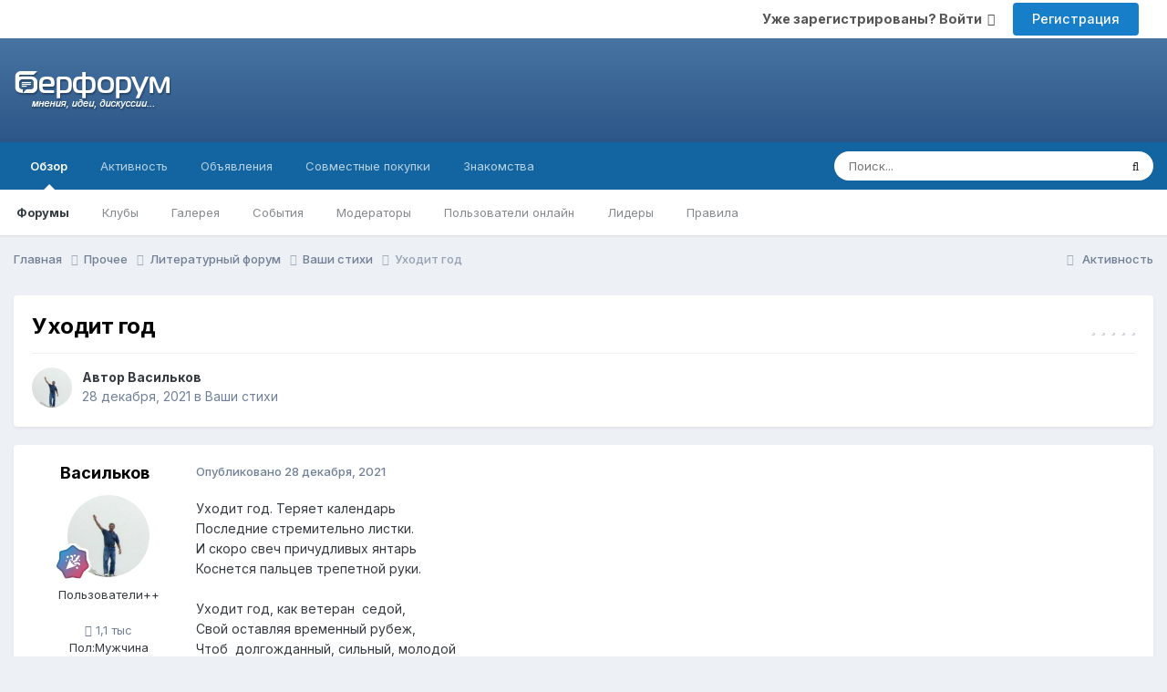

--- FILE ---
content_type: text/html;charset=UTF-8
request_url: https://berforum.ru/topic/250948-uhodit-god/
body_size: 12687
content:
<!DOCTYPE html>
<html lang="ru-RU" dir="ltr">
	<head>
		<title>Уходит год - Ваши стихи - БерФорум</title>
		
			<!-- Global site tag (gtag.js) - Google Analytics -->
<script async src="https://www.googletagmanager.com/gtag/js?id=UA-894031-1"></script>
<script>
  window.dataLayer = window.dataLayer || [];
  function gtag(){dataLayer.push(arguments);}
  gtag('js', new Date());

  gtag('config', 'UA-894031-1');
</script>
		
		<!--[if lt IE 9]>
			
		    <script src="//berforum.ru/applications/core/interface/html5shiv/html5shiv.js"></script>
		<![endif]-->
		

	<meta name="viewport" content="width=device-width, initial-scale=1">


	
	


	<meta name="twitter:card" content="summary" />




	
		
			
				<meta property="og:title" content="Уходит год">
			
		
	

	
		
			
				<meta property="og:type" content="website">
			
		
	

	
		
			
				<meta property="og:url" content="https://berforum.ru/topic/250948-uhodit-god/">
			
		
	

	
		
			
				<meta name="description" content="Уходит год. Теряет календарь Последние стремительно листки. И скоро свеч причудливых янтарь Коснется пальцев трепетной руки. Уходит год, как ветеран седой, Свой оставляя временный рубеж, Чтоб долгожданный, сильный, молодой Нам дал стремлений новых и надежд. Уходит год. Он сложен был, непрост – Ег...">
			
		
	

	
		
			
				<meta property="og:description" content="Уходит год. Теряет календарь Последние стремительно листки. И скоро свеч причудливых янтарь Коснется пальцев трепетной руки. Уходит год, как ветеран седой, Свой оставляя временный рубеж, Чтоб долгожданный, сильный, молодой Нам дал стремлений новых и надежд. Уходит год. Он сложен был, непрост – Ег...">
			
		
	

	
		
			
				<meta property="og:updated_time" content="2021-12-28T20:07:29Z">
			
		
	

	
		
			
				<meta property="og:site_name" content="БерФорум">
			
		
	

	
		
			
				<meta property="og:locale" content="ru_RU">
			
		
	


	
		<link rel="canonical" href="https://berforum.ru/topic/250948-uhodit-god/" />
	





<link rel="manifest" href="https://berforum.ru/manifest.webmanifest/">
<meta name="msapplication-config" content="https://berforum.ru/browserconfig.xml/">
<meta name="msapplication-starturl" content="/">
<meta name="application-name" content="БерФорум">
<meta name="apple-mobile-web-app-title" content="БерФорум">

	<meta name="theme-color" content="#204066">










<link rel="preload" href="//berforum.ru/applications/core/interface/font/fontawesome-webfont.woff2?v=4.7.0" as="font" crossorigin="anonymous">
		


	<link rel="preconnect" href="https://fonts.googleapis.com">
	<link rel="preconnect" href="https://fonts.gstatic.com" crossorigin>
	
		<link href="https://fonts.googleapis.com/css2?family=Inter:wght@300;400;500;600;700&display=swap" rel="stylesheet">
	



	<link rel='stylesheet' href='https://storage.berforum.ru/uploads/css_built_2/341e4a57816af3ba440d891ca87450ff_framework.css?v=4e52a1ea3c1767959788' media='all'>

	<link rel='stylesheet' href='https://storage.berforum.ru/uploads/css_built_2/05e81b71abe4f22d6eb8d1a929494829_responsive.css?v=4e52a1ea3c1767959788' media='all'>

	<link rel='stylesheet' href='https://storage.berforum.ru/uploads/css_built_2/20446cf2d164adcc029377cb04d43d17_flags.css?v=4e52a1ea3c1767959788' media='all'>

	<link rel='stylesheet' href='https://storage.berforum.ru/uploads/css_built_2/90eb5adf50a8c640f633d47fd7eb1778_core.css?v=4e52a1ea3c1767959788' media='all'>

	<link rel='stylesheet' href='https://storage.berforum.ru/uploads/css_built_2/5a0da001ccc2200dc5625c3f3934497d_core_responsive.css?v=4e52a1ea3c1767959788' media='all'>

	<link rel='stylesheet' href='https://storage.berforum.ru/uploads/css_built_2/62e269ced0fdab7e30e026f1d30ae516_forums.css?v=4e52a1ea3c1767959788' media='all'>

	<link rel='stylesheet' href='https://storage.berforum.ru/uploads/css_built_2/76e62c573090645fb99a15a363d8620e_forums_responsive.css?v=4e52a1ea3c1767959788' media='all'>

	<link rel='stylesheet' href='https://storage.berforum.ru/uploads/css_built_2/ebdea0c6a7dab6d37900b9190d3ac77b_topics.css?v=4e52a1ea3c1767959788' media='all'>





<link rel='stylesheet' href='https://storage.berforum.ru/uploads/css_built_2/258adbb6e4f3e83cd3b355f84e3fa002_custom.css?v=4e52a1ea3c1767959788' media='all'>




		
		

	
	<link rel='shortcut icon' href='https://storage.berforum.ru/uploads/monthly_2018_11/favicon.ico.17c2acdcb6ba54322727ea81707ed2ee.ico' type="image/x-icon">

    </head>
	<body class='ipsApp ipsApp_front ipsJS_none ipsClearfix' data-controller='core.front.core.app' data-message="" data-pageApp='forums' data-pageLocation='front' data-pageModule='forums' data-pageController='topic'>
		<a href='#elContent' class='ipsHide' title='Перейти к основному содержанию на этой странице' accesskey='m'>Перейти к содержанию</a>
		
		<div id='ipsLayout_header' class='ipsClearfix'>
			





			
			
<ul id='elMobileNav' class='ipsResponsive_hideDesktop' data-controller='core.front.core.mobileNav'>
	
		
			
			
				
				
			
				
				
			
				
					<li id='elMobileBreadcrumb'>
						<a href='https://berforum.ru/forum/19-vashi-stihi/'>
							<span>Ваши стихи</span>
						</a>
					</li>
				
				
			
				
				
			
		
	
	
	
	<li >
		<a data-action="defaultStream" href='https://berforum.ru/discover/'><i class="fa fa-newspaper-o" aria-hidden="true"></i></a>
	</li>

	

	
		<li class='ipsJS_show'>
			<a href='https://berforum.ru/search/'><i class='fa fa-search'></i></a>
		</li>
	
</ul>
				<div class='sToolbar ipsClearfix ipsResponsive_hidePhone'>
                  <div class="container">
					

	<ul id='elUserNav' class='ipsList_inline cSignedOut ipsResponsive_showDesktop'>
		
        
		
        
        
            
            <li id='elSignInLink'>
                <a href='https://berforum.ru/login/' data-ipsMenu-closeOnClick="false" data-ipsMenu id='elUserSignIn'>
                    Уже зарегистрированы? Войти &nbsp;<i class='fa fa-caret-down'></i>
                </a>
                
<div id='elUserSignIn_menu' class='ipsMenu ipsMenu_auto ipsHide'>
	<form accept-charset='utf-8' method='post' action='https://berforum.ru/login/'>
		<input type="hidden" name="csrfKey" value="ea44750eda6d97412e4e53d14dff357e">
		<input type="hidden" name="ref" value="aHR0cHM6Ly9iZXJmb3J1bS5ydS90b3BpYy8yNTA5NDgtdWhvZGl0LWdvZC8=">
		<div data-role="loginForm">
			
			
			
				<div class='ipsColumns ipsColumns_noSpacing'>
					<div class='ipsColumn ipsColumn_wide' id='elUserSignIn_internal'>
						
<div class="ipsPad ipsForm ipsForm_vertical">
	<h4 class="ipsType_sectionHead">Войти</h4>
	<br><br>
	<ul class='ipsList_reset'>
		<li class="ipsFieldRow ipsFieldRow_noLabel ipsFieldRow_fullWidth">
			
			
				<input type="text" placeholder="Отображаемое имя или email адрес" name="auth" autocomplete="email">
			
		</li>
		<li class="ipsFieldRow ipsFieldRow_noLabel ipsFieldRow_fullWidth">
			<input type="password" placeholder="Пароль" name="password" autocomplete="current-password">
		</li>
		<li class="ipsFieldRow ipsFieldRow_checkbox ipsClearfix">
			<span class="ipsCustomInput">
				<input type="checkbox" name="remember_me" id="remember_me_checkbox" value="1" checked aria-checked="true">
				<span></span>
			</span>
			<div class="ipsFieldRow_content">
				<label class="ipsFieldRow_label" for="remember_me_checkbox">Запомнить</label>
				<span class="ipsFieldRow_desc">Не рекомендуется для компьютеров с общим доступом</span>
			</div>
		</li>
		<li class="ipsFieldRow ipsFieldRow_fullWidth">
			<button type="submit" name="_processLogin" value="usernamepassword" class="ipsButton ipsButton_primary ipsButton_small" id="elSignIn_submit">Войти</button>
			
				<p class="ipsType_right ipsType_small">
					
						<a href='https://berforum.ru/lostpassword/' data-ipsDialog data-ipsDialog-title='Забыли пароль?'>
					
					Забыли пароль?</a>
				</p>
			
		</li>
	</ul>
</div>
					</div>
					<div class='ipsColumn ipsColumn_wide'>
						<div class='ipsPadding' id='elUserSignIn_external'>
							<div class='ipsAreaBackground_light ipsPadding:half'>
								
									<p class='ipsType_reset ipsType_small ipsType_center'><strong>Или войти с помощью одного из сервисов</strong></p>
								
								
									<div class='ipsType_center ipsMargin_top:half'>
										

<button type="submit" name="_processLogin" value="2" class='ipsButton ipsButton_verySmall ipsButton_fullWidth ipsSocial ipsSocial_facebook' style="background-color: #3a579a">
	
		<span class='ipsSocial_icon'>
			
				<i class='fa fa-facebook-official'></i>
			
		</span>
		<span class='ipsSocial_text'>Войти с помощью Facebook</span>
	
</button>
									</div>
								
									<div class='ipsType_center ipsMargin_top:half'>
										

<button type="submit" name="_processLogin" value="9" class='ipsButton ipsButton_verySmall ipsButton_fullWidth ipsSocial ipsSocial_twitter' style="background-color: #000000">
	
		<span class='ipsSocial_icon'>
			
				<i class='fa fa-twitter'></i>
			
		</span>
		<span class='ipsSocial_text'>Войти с помощью X</span>
	
</button>
									</div>
								
									<div class='ipsType_center ipsMargin_top:half'>
										

<button type="submit" name="_processLogin" value="3" class='ipsButton ipsButton_verySmall ipsButton_fullWidth ipsSocial ipsSocial_google' style="background-color: #4285F4">
	
		<span class='ipsSocial_icon'>
			
				<i class='fa fa-google'></i>
			
		</span>
		<span class='ipsSocial_text'>Войти с помощью Google</span>
	
</button>
									</div>
								
									<div class='ipsType_center ipsMargin_top:half'>
										

<button type="submit" name="_processLogin" value="10" class='ipsButton ipsButton_verySmall ipsButton_fullWidth ipsSocial ipsSocial_vkontakte' style="background-color: #4a76a8">
	
		<span class='ipsSocial_icon'>
			
				<i class='fa fa-vk'></i>
			
		</span>
		<span class='ipsSocial_text'>Войти через ВКонтакте</span>
	
</button>
									</div>
								
							</div>
						</div>
					</div>
				</div>
			
		</div>
	</form>
</div>
            </li>
            
        
		
			<li>
				
					<a href='https://berforum.ru/register/' data-ipsDialog data-ipsDialog-size='narrow' data-ipsDialog-title='Регистрация' id='elRegisterButton' class='ipsButton ipsButton_normal ipsButton_primary'>Регистрация</a>
				
			</li>
		
	</ul>

                  </div>
				</div>
			<header class="sMainHead">
              <div class="container">
                <div class='ipsColumns'>
                  <div id="logo" class='ipsColumn ipsColumn_medium'>


<a href='https://berforum.ru/' id='elLogo' accesskey='1'><img src="https://storage.berforum.ru/uploads/monthly_2026_01/logo.png.37b307d979f7d9cfd5295410c6633844.png.61c2767b2a1eb1d2dae63e662e25a5ce.png" alt='БерФорум'></a>
</div>
                  <div class='ipsColumn ipsColumn_fluid' ipsColumns_collapsePhone>
                    <div class="ipsAdvertisement ipsSpacer_both ipsSpacer_half">
	                  <ul class="ipsList_inline ipsType_center ipsList_reset ipsList_noSpacing">
		               <li class="ipsAdvertisement_large ipsResponsive_showDesktop ipsResponsive_inlineBlock ipsAreaBackground_light">
                         
		               </li>
	                 </ul>
                    </div>
                  </div>
                </div>
              </div>
			</header>
			

	<nav data-controller='core.front.core.navBar' class=' ipsResponsive_showDesktop'>
		<div class='ipsNavBar_primary ipsLayout_container '>
			<ul data-role="primaryNavBar" class='ipsClearfix'>
				


	
		
		
			
		
		<li class='ipsNavBar_active' data-active id='elNavSecondary_1' data-role="navBarItem" data-navApp="core" data-navExt="CustomItem">
			
			
				<a href="https://berforum.ru"  data-navItem-id="1" data-navDefault>
					Обзор<span class='ipsNavBar_active__identifier'></span>
				</a>
			
			
				<ul class='ipsNavBar_secondary ' data-role='secondaryNavBar'>
					


	
		
		
			
		
		<li class='ipsNavBar_active' data-active id='elNavSecondary_10' data-role="navBarItem" data-navApp="forums" data-navExt="Forums">
			
			
				<a href="https://berforum.ru"  data-navItem-id="10" data-navDefault>
					Форумы<span class='ipsNavBar_active__identifier'></span>
				</a>
			
			
		</li>
	
	

	
		
		
		<li  id='elNavSecondary_3' data-role="navBarItem" data-navApp="core" data-navExt="Clubs">
			
			
				<a href="https://berforum.ru/clubs/"  data-navItem-id="3" >
					Клубы<span class='ipsNavBar_active__identifier'></span>
				</a>
			
			
		</li>
	
	

	
		
		
		<li  id='elNavSecondary_23' data-role="navBarItem" data-navApp="gallery" data-navExt="Gallery">
			
			
				<a href="https://berforum.ru/gallery/"  data-navItem-id="23" >
					Галерея<span class='ipsNavBar_active__identifier'></span>
				</a>
			
			
		</li>
	
	

	
		
		
		<li  id='elNavSecondary_12' data-role="navBarItem" data-navApp="calendar" data-navExt="Calendar">
			
			
				<a href="https://berforum.ru/events/"  data-navItem-id="12" >
					События<span class='ipsNavBar_active__identifier'></span>
				</a>
			
			
		</li>
	
	

	
		
		
		<li  id='elNavSecondary_14' data-role="navBarItem" data-navApp="core" data-navExt="StaffDirectory">
			
			
				<a href="https://berforum.ru/staff/"  data-navItem-id="14" >
					Модераторы<span class='ipsNavBar_active__identifier'></span>
				</a>
			
			
		</li>
	
	

	
		
		
		<li  id='elNavSecondary_15' data-role="navBarItem" data-navApp="core" data-navExt="OnlineUsers">
			
			
				<a href="https://berforum.ru/online/"  data-navItem-id="15" >
					Пользователи онлайн<span class='ipsNavBar_active__identifier'></span>
				</a>
			
			
		</li>
	
	

	
		
		
		<li  id='elNavSecondary_16' data-role="navBarItem" data-navApp="core" data-navExt="Leaderboard">
			
			
				<a href="https://berforum.ru/leaderboard/"  data-navItem-id="16" >
					Лидеры<span class='ipsNavBar_active__identifier'></span>
				</a>
			
			
		</li>
	
	

	
		
		
		<li  id='elNavSecondary_13' data-role="navBarItem" data-navApp="core" data-navExt="Guidelines">
			
			
				<a href="https://berforum.ru/guidelines/"  data-navItem-id="13" >
					Правила<span class='ipsNavBar_active__identifier'></span>
				</a>
			
			
		</li>
	
	

					<li class='ipsHide' id='elNavigationMore_1' data-role='navMore'>
						<a href='#' data-ipsMenu data-ipsMenu-appendTo='#elNavigationMore_1' id='elNavigationMore_1_dropdown'>Больше <i class='fa fa-caret-down'></i></a>
						<ul class='ipsHide ipsMenu ipsMenu_auto' id='elNavigationMore_1_dropdown_menu' data-role='moreDropdown'></ul>
					</li>
				</ul>
			
		</li>
	
	

	
		
		
		<li  id='elNavSecondary_2' data-role="navBarItem" data-navApp="core" data-navExt="CustomItem">
			
			
				<a href="https://berforum.ru/discover/"  data-navItem-id="2" >
					Активность<span class='ipsNavBar_active__identifier'></span>
				</a>
			
			
				<ul class='ipsNavBar_secondary ipsHide' data-role='secondaryNavBar'>
					


	
		
		
		<li  id='elNavSecondary_4' data-role="navBarItem" data-navApp="core" data-navExt="AllActivity">
			
			
				<a href="https://berforum.ru/discover/"  data-navItem-id="4" >
					Активность<span class='ipsNavBar_active__identifier'></span>
				</a>
			
			
		</li>
	
	

	
	

	
	

	
	

	
		
		
		<li  id='elNavSecondary_8' data-role="navBarItem" data-navApp="core" data-navExt="Search">
			
			
				<a href="https://berforum.ru/search/"  data-navItem-id="8" >
					Поиск<span class='ipsNavBar_active__identifier'></span>
				</a>
			
			
		</li>
	
	

	
	

					<li class='ipsHide' id='elNavigationMore_2' data-role='navMore'>
						<a href='#' data-ipsMenu data-ipsMenu-appendTo='#elNavigationMore_2' id='elNavigationMore_2_dropdown'>Больше <i class='fa fa-caret-down'></i></a>
						<ul class='ipsHide ipsMenu ipsMenu_auto' id='elNavigationMore_2_dropdown_menu' data-role='moreDropdown'></ul>
					</li>
				</ul>
			
		</li>
	
	

	
		
		
		<li  id='elNavSecondary_18' data-role="navBarItem" data-navApp="core" data-navExt="CustomItem">
			
			
				<a href="https://berforum.ru/forum/28-chastnie-objavlenija/"  data-navItem-id="18" >
					Объявления<span class='ipsNavBar_active__identifier'></span>
				</a>
			
			
		</li>
	
	

	
		
		
		<li  id='elNavSecondary_19' data-role="navBarItem" data-navApp="core" data-navExt="CustomItem">
			
			
				<a href="https://berforum.ru/forum/94-sovmestnie-pokupki/"  data-navItem-id="19" >
					Совместные покупки<span class='ipsNavBar_active__identifier'></span>
				</a>
			
			
		</li>
	
	

	
		
		
		<li  id='elNavSecondary_20' data-role="navBarItem" data-navApp="core" data-navExt="CustomItem">
			
			
				<a href="http://kiss.beriki.ru"  data-navItem-id="20" >
					Знакомства<span class='ipsNavBar_active__identifier'></span>
				</a>
			
			
		</li>
	
	

				<li class='ipsHide' id='elNavigationMore' data-role='navMore'>
					<a href='#' data-ipsMenu data-ipsMenu-appendTo='#elNavigationMore' id='elNavigationMore_dropdown'>Больше</a>
					<ul class='ipsNavBar_secondary ipsHide' data-role='secondaryNavBar'>
						<li class='ipsHide' id='elNavigationMore_more' data-role='navMore'>
							<a href='#' data-ipsMenu data-ipsMenu-appendTo='#elNavigationMore_more' id='elNavigationMore_more_dropdown'>Больше <i class='fa fa-caret-down'></i></a>
							<ul class='ipsHide ipsMenu ipsMenu_auto' id='elNavigationMore_more_dropdown_menu' data-role='moreDropdown'></ul>
						</li>
					</ul>
				</li>
			</ul>
			

	<div id="elSearchWrapper">
		<div id='elSearch' data-controller="core.front.core.quickSearch">
			<form accept-charset='utf-8' action='//berforum.ru/search/?do=quicksearch' method='post'>
                <input type='search' id='elSearchField' placeholder='Поиск...' name='q' autocomplete='off' aria-label='Поиск'>
                <details class='cSearchFilter'>
                    <summary class='cSearchFilter__text'></summary>
                    <ul class='cSearchFilter__menu'>
                        
                        <li><label><input type="radio" name="type" value="all" ><span class='cSearchFilter__menuText'>Везде</span></label></li>
                        
                            
                                <li><label><input type="radio" name="type" value='contextual_{&quot;type&quot;:&quot;forums_topic&quot;,&quot;nodes&quot;:19}' checked><span class='cSearchFilter__menuText'>Этот форум</span></label></li>
                            
                                <li><label><input type="radio" name="type" value='contextual_{&quot;type&quot;:&quot;forums_topic&quot;,&quot;item&quot;:250948}' checked><span class='cSearchFilter__menuText'>Эта тема</span></label></li>
                            
                        
                        
                            <li><label><input type="radio" name="type" value="core_statuses_status"><span class='cSearchFilter__menuText'>Обновления статусов</span></label></li>
                        
                            <li><label><input type="radio" name="type" value="forums_topic"><span class='cSearchFilter__menuText'>Темы</span></label></li>
                        
                            <li><label><input type="radio" name="type" value="calendar_event"><span class='cSearchFilter__menuText'>События</span></label></li>
                        
                            <li><label><input type="radio" name="type" value="gallery_image"><span class='cSearchFilter__menuText'>Изображения</span></label></li>
                        
                            <li><label><input type="radio" name="type" value="gallery_album_item"><span class='cSearchFilter__menuText'>Альбомы</span></label></li>
                        
                            <li><label><input type="radio" name="type" value="core_members"><span class='cSearchFilter__menuText'>Пользователи</span></label></li>
                        
                    </ul>
                </details>
				<button class='cSearchSubmit' type="submit" aria-label='Поиск'><i class="fa fa-search"></i></button>
			</form>
		</div>
	</div>

		</div>
	</nav>

		</div>
		<main id='ipsLayout_body' class='ipsLayout_container'>
			<div id='ipsLayout_contentArea'>
				<div id='ipsLayout_contentWrapper'>
					
<nav class='ipsBreadcrumb ipsBreadcrumb_top ipsFaded_withHover'>
	

	<ul class='ipsList_inline ipsPos_right'>
		
		<li >
			<a data-action="defaultStream" class='ipsType_light '  href='https://berforum.ru/discover/'><i class="fa fa-newspaper-o" aria-hidden="true"></i> <span>Активность</span></a>
		</li>
		
	</ul>

	<ul data-role="breadcrumbList">
		<li>
			<a title="Главная" href='https://berforum.ru/'>
				<span>Главная <i class='fa fa-angle-right'></i></span>
			</a>
		</li>
		
		
			<li>
				
					<a href='https://berforum.ru/forum/75-prochee/'>
						<span>Прочее <i class='fa fa-angle-right' aria-hidden="true"></i></span>
					</a>
				
			</li>
		
			<li>
				
					<a href='https://berforum.ru/forum/73-literaturnyy-forum/'>
						<span>Литературный форум <i class='fa fa-angle-right' aria-hidden="true"></i></span>
					</a>
				
			</li>
		
			<li>
				
					<a href='https://berforum.ru/forum/19-vashi-stihi/'>
						<span>Ваши стихи <i class='fa fa-angle-right' aria-hidden="true"></i></span>
					</a>
				
			</li>
		
			<li>
				
					Уходит год
				
			</li>
		
	</ul>
</nav>
					
					<div id='ipsLayout_mainArea'>
						<a id='elContent'></a>
						
						
						
						

	




						



<div class='ipsPageHeader ipsResponsive_pull ipsBox ipsPadding sm:ipsPadding:half ipsMargin_bottom'>
		
	
	<div class='ipsFlex ipsFlex-ai:center ipsFlex-fw:wrap ipsGap:4'>
		<div class='ipsFlex-flex:11'>
			<h1 class='ipsType_pageTitle ipsContained_container'>
				

				
				
					<span class='ipsType_break ipsContained'>
						<span>Уходит год</span>
					</span>
				
			</h1>
			
			
		</div>
		
			<div class='ipsFlex-flex:00 ipsType_light'>
				
				
<div  class='ipsClearfix ipsRating  ipsRating_veryLarge'>
	
	<ul class='ipsRating_collective'>
		
			
				<li class='ipsRating_off'>
					<i class='fa fa-star'></i>
				</li>
			
		
			
				<li class='ipsRating_off'>
					<i class='fa fa-star'></i>
				</li>
			
		
			
				<li class='ipsRating_off'>
					<i class='fa fa-star'></i>
				</li>
			
		
			
				<li class='ipsRating_off'>
					<i class='fa fa-star'></i>
				</li>
			
		
			
				<li class='ipsRating_off'>
					<i class='fa fa-star'></i>
				</li>
			
		
	</ul>
</div>
			</div>
		
	</div>
	<hr class='ipsHr'>
	<div class='ipsPageHeader__meta ipsFlex ipsFlex-jc:between ipsFlex-ai:center ipsFlex-fw:wrap ipsGap:3'>
		<div class='ipsFlex-flex:11'>
			<div class='ipsPhotoPanel ipsPhotoPanel_mini ipsPhotoPanel_notPhone ipsClearfix'>
				


	<a href="https://berforum.ru/profile/88224-vasilkov/" rel="nofollow" data-ipsHover data-ipsHover-width="370" data-ipsHover-target="https://berforum.ru/profile/88224-vasilkov/?do=hovercard" class="ipsUserPhoto ipsUserPhoto_mini" title="Перейти в профиль Васильков">
		<img src='https://storage.berforum.ru/uploads/monthly_2020_02/mihvasivgmacom.thumb.jpg.9b874e9eb34bd6b8165b79f767a39921.jpg' alt='Васильков' loading="lazy">
	</a>

				<div>
					<p class='ipsType_reset ipsType_blendLinks'>
						<span class='ipsType_normal'>
						
							<strong>Автор 


<a href='https://berforum.ru/profile/88224-vasilkov/' rel="nofollow" data-ipsHover data-ipsHover-width='370' data-ipsHover-target='https://berforum.ru/profile/88224-vasilkov/?do=hovercard&amp;referrer=https%253A%252F%252Fberforum.ru%252Ftopic%252F250948-uhodit-god%252F' title="Перейти в профиль Васильков" class="ipsType_break">Васильков</a></strong><br />
							<span class='ipsType_light'><time datetime='2021-12-28T20:07:29Z' title='28.12.2021 20:07' data-short='4 г.'>28 декабря, 2021</time> в <a href="https://berforum.ru/forum/19-vashi-stihi/">Ваши стихи</a></span>
						
						</span>
					</p>
				</div>
			</div>
		</div>
					
	</div>
	
	
</div>








<div class='ipsClearfix'>
	<ul class="ipsToolList ipsToolList_horizontal ipsClearfix ipsSpacer_both ipsResponsive_hidePhone">
		
		
		
	</ul>
</div>

<div id='comments' data-controller='core.front.core.commentFeed,forums.front.topic.view, core.front.core.ignoredComments' data-autoPoll data-baseURL='https://berforum.ru/topic/250948-uhodit-god/' data-lastPage data-feedID='topic-250948' class='cTopic ipsClear ipsSpacer_top'>
	
			
	

	

<div data-controller='core.front.core.recommendedComments' data-url='https://berforum.ru/topic/250948-uhodit-god/?recommended=comments' class='ipsRecommendedComments ipsHide'>
	<div data-role="recommendedComments">
		<h2 class='ipsType_sectionHead ipsType_large ipsType_bold ipsMargin_bottom'>Рекомендуемые сообщения</h2>
		
	</div>
</div>
	
	<div id="elPostFeed" data-role='commentFeed' data-controller='core.front.core.moderation' >
		<form action="https://berforum.ru/topic/250948-uhodit-god/?csrfKey=ea44750eda6d97412e4e53d14dff357e&amp;do=multimodComment" method="post" data-ipsPageAction data-role='moderationTools'>
			
			
				

					

					
					



<a id='findComment-4180919'></a>
<a id='comment-4180919'></a>
<article  id='elComment_4180919' class='cPost ipsBox ipsResponsive_pull  ipsComment  ipsComment_parent ipsClearfix ipsClear ipsColumns ipsColumns_noSpacing ipsColumns_collapsePhone    '>
	

	

	<div class='cAuthorPane_mobile ipsResponsive_showPhone'>
		<div class='cAuthorPane_photo'>
			<div class='cAuthorPane_photoWrap'>
				


	<a href="https://berforum.ru/profile/88224-vasilkov/" rel="nofollow" data-ipsHover data-ipsHover-width="370" data-ipsHover-target="https://berforum.ru/profile/88224-vasilkov/?do=hovercard" class="ipsUserPhoto ipsUserPhoto_large" title="Перейти в профиль Васильков">
		<img src='https://storage.berforum.ru/uploads/monthly_2020_02/mihvasivgmacom.thumb.jpg.9b874e9eb34bd6b8165b79f767a39921.jpg' alt='Васильков' loading="lazy">
	</a>

				
				
					<a href="https://berforum.ru/profile/88224-vasilkov/badges/" rel="nofollow">
						
<img src='https://storage.berforum.ru/uploads/monthly_2021_09/12_Mentor.svg' loading="lazy" alt="Mentor" class="cAuthorPane_badge cAuthorPane_badge--rank ipsOutline ipsOutline:2px" data-ipsTooltip title="Звание: Mentor (12/14)">
					</a>
				
			</div>
		</div>
		<div class='cAuthorPane_content'>
			<h3 class='ipsType_sectionHead cAuthorPane_author ipsType_break ipsType_blendLinks ipsFlex ipsFlex-ai:center'>
				


<a href='https://berforum.ru/profile/88224-vasilkov/' rel="nofollow" data-ipsHover data-ipsHover-width='370' data-ipsHover-target='https://berforum.ru/profile/88224-vasilkov/?do=hovercard&amp;referrer=https%253A%252F%252Fberforum.ru%252Ftopic%252F250948-uhodit-god%252F' title="Перейти в профиль Васильков" class="ipsType_break">Васильков</a>
			</h3>
			<div class='ipsType_light ipsType_reset'>
			    <a href='https://berforum.ru/topic/250948-uhodit-god/#findComment-4180919' rel="nofollow" class='ipsType_blendLinks'>Опубликовано <time datetime='2021-12-28T20:07:29Z' title='28.12.2021 20:07' data-short='4 г.'>28 декабря, 2021</time></a>
				
			</div>
		</div>
	</div>
	<aside class='ipsComment_author cAuthorPane ipsColumn ipsColumn_medium ipsResponsive_hidePhone'>
		<h3 class='ipsType_sectionHead cAuthorPane_author ipsType_blendLinks ipsType_break'><strong>


<a href='https://berforum.ru/profile/88224-vasilkov/' rel="nofollow" data-ipsHover data-ipsHover-width='370' data-ipsHover-target='https://berforum.ru/profile/88224-vasilkov/?do=hovercard&amp;referrer=https%253A%252F%252Fberforum.ru%252Ftopic%252F250948-uhodit-god%252F' title="Перейти в профиль Васильков" class="ipsType_break">Васильков</a></strong>
			
		</h3>
		<ul class='cAuthorPane_info ipsList_reset'>
			<li data-role='photo' class='cAuthorPane_photo'>
				<div class='cAuthorPane_photoWrap'>
					


	<a href="https://berforum.ru/profile/88224-vasilkov/" rel="nofollow" data-ipsHover data-ipsHover-width="370" data-ipsHover-target="https://berforum.ru/profile/88224-vasilkov/?do=hovercard" class="ipsUserPhoto ipsUserPhoto_large" title="Перейти в профиль Васильков">
		<img src='https://storage.berforum.ru/uploads/monthly_2020_02/mihvasivgmacom.thumb.jpg.9b874e9eb34bd6b8165b79f767a39921.jpg' alt='Васильков' loading="lazy">
	</a>

					
					
						
<img src='https://storage.berforum.ru/uploads/monthly_2021_09/12_Mentor.svg' loading="lazy" alt="Mentor" class="cAuthorPane_badge cAuthorPane_badge--rank ipsOutline ipsOutline:2px" data-ipsTooltip title="Звание: Mentor (12/14)">
					
				</div>
			</li>
			
				<li data-role='group'>Пользователи++</li>
				
			
			
				<li data-role='stats' class='ipsMargin_top'>
					<ul class="ipsList_reset ipsType_light ipsFlex ipsFlex-ai:center ipsFlex-jc:center ipsGap_row:2 cAuthorPane_stats">
						<li>
							
								<a href="https://berforum.ru/profile/88224-vasilkov/content/" rel="nofollow" title="1 072 сообщения" data-ipsTooltip class="ipsType_blendLinks">
							
								<i class="fa fa-comment"></i> 1,1 тыс
							
								</a>
							
						</li>
						
					</ul>
				</li>
			
			
				

	
	<li data-role='custom-field' class='ipsResponsive_hidePhone ipsType_break'>
		
<span class='ft'>Пол:</span><span class='fc'>Мужчина</span>
	</li>
	
	<li data-role='custom-field' class='ipsResponsive_hidePhone ipsType_break'>
		
<span class='ft'>Откуда:</span><span class='fc'>Беларусь</span>
	</li>
	

			
		</ul>
	</aside>
	<div class='ipsColumn ipsColumn_fluid ipsMargin:none'>
		

<div id='comment-4180919_wrap' data-controller='core.front.core.comment' data-commentApp='forums' data-commentType='forums' data-commentID="4180919" data-quoteData='{&quot;userid&quot;:88224,&quot;username&quot;:&quot;\u0412\u0430\u0441\u0438\u043b\u044c\u043a\u043e\u0432&quot;,&quot;timestamp&quot;:1640722049,&quot;contentapp&quot;:&quot;forums&quot;,&quot;contenttype&quot;:&quot;forums&quot;,&quot;contentid&quot;:250948,&quot;contentclass&quot;:&quot;forums_Topic&quot;,&quot;contentcommentid&quot;:4180919}' class='ipsComment_content ipsType_medium'>

	<div class='ipsComment_meta ipsType_light ipsFlex ipsFlex-ai:center ipsFlex-jc:between ipsFlex-fd:row-reverse'>
		<div class='ipsType_light ipsType_reset ipsType_blendLinks ipsComment_toolWrap'>
			<div class='ipsResponsive_hidePhone ipsComment_badges'>
				<ul class='ipsList_reset ipsFlex ipsFlex-jc:end ipsFlex-fw:wrap ipsGap:2 ipsGap_row:1'>
					
					
					
					
					
				</ul>
			</div>
			<ul class='ipsList_reset ipsComment_tools'>
				<li>
					<a href='#elControls_4180919_menu' class='ipsComment_ellipsis' id='elControls_4180919' title='Ещё...' data-ipsMenu data-ipsMenu-appendTo='#comment-4180919_wrap'><i class='fa fa-ellipsis-h'></i></a>
					<ul id='elControls_4180919_menu' class='ipsMenu ipsMenu_narrow ipsHide'>
						
						
                        
						
						
						
							
								
							
							
							
							
							
							
						
					</ul>
				</li>
				
			</ul>
		</div>

		<div class='ipsType_reset ipsResponsive_hidePhone'>
		   
		   Опубликовано <time datetime='2021-12-28T20:07:29Z' title='28.12.2021 20:07' data-short='4 г.'>28 декабря, 2021</time>
		   
			
			<span class='ipsResponsive_hidePhone'>
				
				
			</span>
		</div>
	</div>

	

    

	<div class='cPost_contentWrap'>
		
		<div data-role='commentContent' class='ipsType_normal ipsType_richText ipsPadding_bottom ipsContained' data-controller='core.front.core.lightboxedImages'>
			<p>
	Уходит год. Теряет календарь<br />
	Последние стремительно листки.<br />
	И скоро свеч причудливых янтарь<br />
	Коснется пальцев трепетной руки.<br /><br />
	Уходит год, как ветеран  седой,<br />
	Свой оставляя временный рубеж,<br />
	Чтоб  долгожданный, сильный, молодой<br />
	Нам дал стремлений новых и надежд.<br /><br />
	Уходит год. Он сложен был, непрост –<br />
	Его теплом не каждый был согрет.<br />
	Он отвечал на каверзный вопрос,<br />
	Хотя не всем тот нравился ответ.<br /><br />
	Уходит год. И пусть он не помог<br />
	Достичь кому-то в краткий срок всего,<br />
	За все свершенья, подведя итог,<br />
	Помянем добрым именем его!
</p>

<p><a href="https://storage.berforum.ru/uploads/monthly_2021_12/1898.jpg.7ed55758780342a80582f5018949182d.jpg" class="ipsAttachLink ipsAttachLink_image"><img data-fileid="492279" src="//berforum.ru/applications/core/interface/js/spacer.png" data-src="https://storage.berforum.ru/uploads/monthly_2021_12/1898.jpg.7ed55758780342a80582f5018949182d.jpg" data-ratio="100" width="204" class="ipsImage ipsImage_thumbnailed" alt="1898.jpg"></a></p>

			
		</div>

		

		
	</div>

	
    
</div>
	</div>
</article>
					
					
					
				
			
			
<input type="hidden" name="csrfKey" value="ea44750eda6d97412e4e53d14dff357e" />


		</form>
	</div>

	
	
	
		<div class='ipsMessage ipsMessage_general ipsSpacer_top'>
			<h4 class='ipsMessage_title'>Заархивировано</h4>
			<p class='ipsType_reset'>
				Эта тема находится в архиве и закрыта для дальнейших ответов.
			</p>
		</div>
	
	
	

	
</div>



<div class='ipsPager ipsSpacer_top'>
	<div class="ipsPager_prev">
		
			<a href="https://berforum.ru/forum/19-vashi-stihi/" title="Перейти к Ваши стихи" rel="parent">
				<span class="ipsPager_type">Перейти к списку тем</span>
			</a>
		
	</div>
	
</div>


						


					</div>
					


					
<nav class='ipsBreadcrumb ipsBreadcrumb_bottom ipsFaded_withHover'>
	
		


	

	<ul class='ipsList_inline ipsPos_right'>
		
		<li >
			<a data-action="defaultStream" class='ipsType_light '  href='https://berforum.ru/discover/'><i class="fa fa-newspaper-o" aria-hidden="true"></i> <span>Активность</span></a>
		</li>
		
	</ul>

	<ul data-role="breadcrumbList">
		<li>
			<a title="Главная" href='https://berforum.ru/'>
				<span>Главная <i class='fa fa-angle-right'></i></span>
			</a>
		</li>
		
		
			<li>
				
					<a href='https://berforum.ru/forum/75-prochee/'>
						<span>Прочее <i class='fa fa-angle-right' aria-hidden="true"></i></span>
					</a>
				
			</li>
		
			<li>
				
					<a href='https://berforum.ru/forum/73-literaturnyy-forum/'>
						<span>Литературный форум <i class='fa fa-angle-right' aria-hidden="true"></i></span>
					</a>
				
			</li>
		
			<li>
				
					<a href='https://berforum.ru/forum/19-vashi-stihi/'>
						<span>Ваши стихи <i class='fa fa-angle-right' aria-hidden="true"></i></span>
					</a>
				
			</li>
		
			<li>
				
					Уходит год
				
			</li>
		
	</ul>
</nav>
				</div>
			</div>
			
      </main>
      <footer id='ipsLayout_footer' class='ipsClearfix'>
			<div class='ipsLayout_container'>
				
<div class="sap"><div class='sap'><script type="text/javascript">
<!--
var _acic={dataProvider:10,allowCookieMatch:false};(function(){var e=document.createElement("script");e.type="text/javascript";e.async=true;e.src="https://www.acint.net/aci.js";var t=document.getElementsByTagName("script")[0];t.parentNode.insertBefore(e,t)})()
//-->
</script></div></div>
<span class="uweb">
<!-- Начало кода счетчика UralWeb -->
  <script language="JavaScript" type="text/javascript">
<!--
  uralweb_d=document;
  uralweb_a='';
  uralweb_a+='&r='+escape(uralweb_d.referrer);
  uralweb_js=10;
//-->
</script>
<script language="JavaScript1.1" type="text/javascript">
<!--
  uralweb_a+='&j='+navigator.javaEnabled();
  uralweb_js=11;
//-->
</script>
<script language="JavaScript1.2" type="text/javascript">
<!--
  uralweb_s=screen;
  uralweb_a+='&s='+uralweb_s.width+'*'+uralweb_s.height;
  uralweb_a+='&d='+(uralweb_s.colorDepth?uralweb_s.colorDepth:uralweb_s.pixelDepth);
  uralweb_js=12;
//-->
</script>
<script language="JavaScript1.3" type="text/javascript">
<!--
  uralweb_js=13;
//-->
</script>
<script language="JavaScript" type="text/javascript">
<!--
uralweb_d.write('<a href="https://www.uralweb.ru/rating/go/berforum">'+
'<img border="0" src="https://hc.uralweb.ru/hc/berforum?js='+
uralweb_js+'&rand='+Math.random()+uralweb_a+
'" width="88" height="31" alt="Рейтинг UralWeb" /> <'+'/a>');
//-->
</script>
<noscript>
<a href="https://www.uralweb.ru/rating/go/berforum">
<img border="0" src="https://hc.uralweb.ru/hc/berforum?js=0" width="88" height="31" alt="Рейтинг UralWeb" /> </a>
</noscript>
<!-- конец кода счетчика UralWeb -->
</span>
              


<ul class='ipsList_inline ipsType_center ipsSpacer_top' id="elFooterLinks">
	
	
	
	
	
		<li><a href='https://berforum.ru/privacy/'>Политика конфиденциальности</a></li>
	
	
		<li><a rel="nofollow" href='https://berforum.ru/contact/' data-ipsdialog data-ipsDialog-remoteSubmit data-ipsDialog-flashMessage='Спасибо, ваше сообщение было отправлено администраторам.' data-ipsdialog-title="Обратная связь">Обратная связь</a></li>
	
        <li><a rel="nofollow" href='/guidelines/'>Правила</a></li>
</ul>	


<p id='elCopyright'>
	<span id='elCopyright_userLine'>березниковский форум</span>
	<a rel='nofollow' title='Invision Community' href='https://www.invisioncommunity.com/'>Powered by Invision Community</a><br><a href='https://ipbmafia.ru' style='display:none'>Invision Community Support forums</a>
</p>
          </div>
      </footer>
		
<div id='elMobileDrawer' class='ipsDrawer ipsHide'>
	<div class='ipsDrawer_menu'>
		<a href='#' class='ipsDrawer_close' data-action='close'><span>&times;</span></a>
		<div class='ipsDrawer_content ipsFlex ipsFlex-fd:column'>
			
				<div class='ipsPadding ipsBorder_bottom'>
					<ul class='ipsToolList ipsToolList_vertical'>
						<li>
							<a href='https://berforum.ru/login/' id='elSigninButton_mobile' class='ipsButton ipsButton_light ipsButton_small ipsButton_fullWidth'>Уже зарегистрированы? Войти</a>
						</li>
						
							<li>
								
									<a href='https://berforum.ru/register/' data-ipsDialog data-ipsDialog-size='narrow' data-ipsDialog-title='Регистрация' data-ipsDialog-fixed='true' id='elRegisterButton_mobile' class='ipsButton ipsButton_small ipsButton_fullWidth ipsButton_important'>Регистрация</a>
								
							</li>
						
					</ul>
				</div>
			

			

			<ul class='ipsDrawer_list ipsFlex-flex:11'>
				

				
				
				
				
					
						
						
							<li class='ipsDrawer_itemParent'>
								<h4 class='ipsDrawer_title'><a href='#'>Обзор</a></h4>
								<ul class='ipsDrawer_list'>
									<li data-action="back"><a href='#'>Назад</a></li>
									
									
										
										
										
											
												
													
													
									
													
									
									
									
										


	
		
			<li>
				<a href='https://berforum.ru' >
					Форумы
				</a>
			</li>
		
	

	
		
			<li>
				<a href='https://berforum.ru/clubs/' >
					Клубы
				</a>
			</li>
		
	

	
		
			<li>
				<a href='https://berforum.ru/gallery/' >
					Галерея
				</a>
			</li>
		
	

	
		
			<li>
				<a href='https://berforum.ru/events/' >
					События
				</a>
			</li>
		
	

	
		
			<li>
				<a href='https://berforum.ru/staff/' >
					Модераторы
				</a>
			</li>
		
	

	
		
			<li>
				<a href='https://berforum.ru/online/' >
					Пользователи онлайн
				</a>
			</li>
		
	

	
		
			<li>
				<a href='https://berforum.ru/leaderboard/' >
					Лидеры
				</a>
			</li>
		
	

	
		
			<li>
				<a href='https://berforum.ru/guidelines/' >
					Правила
				</a>
			</li>
		
	

										
								</ul>
							</li>
						
					
				
					
						
						
							<li class='ipsDrawer_itemParent'>
								<h4 class='ipsDrawer_title'><a href='#'>Активность</a></h4>
								<ul class='ipsDrawer_list'>
									<li data-action="back"><a href='#'>Назад</a></li>
									
									
										
										
										
											
												
													
													
									
													
									
									
									
										


	
		
			<li>
				<a href='https://berforum.ru/discover/' >
					Активность
				</a>
			</li>
		
	

	

	

	

	
		
			<li>
				<a href='https://berforum.ru/search/' >
					Поиск
				</a>
			</li>
		
	

	

										
								</ul>
							</li>
						
					
				
					
						
						
							<li><a href='https://berforum.ru/forum/28-chastnie-objavlenija/' >Объявления</a></li>
						
					
				
					
						
						
							<li><a href='https://berforum.ru/forum/94-sovmestnie-pokupki/' >Совместные покупки</a></li>
						
					
				
					
						
						
							<li><a href='http://kiss.beriki.ru' >Знакомства</a></li>
						
					
				
				
			</ul>

			
		</div>
	</div>
</div>

<div id='elMobileCreateMenuDrawer' class='ipsDrawer ipsHide'>
	<div class='ipsDrawer_menu'>
		<a href='#' class='ipsDrawer_close' data-action='close'><span>&times;</span></a>
		<div class='ipsDrawer_content ipsSpacer_bottom ipsPad'>
			<ul class='ipsDrawer_list'>
				<li class="ipsDrawer_listTitle ipsType_reset">Создать...</li>
				
			</ul>
		</div>
	</div>
</div>
		
		

	
	<script type='text/javascript'>
		var ipsDebug = false;		
	
		var CKEDITOR_BASEPATH = '//berforum.ru/applications/core/interface/ckeditor/ckeditor/';
	
		var ipsSettings = {
			
			
			cookie_path: "/",
			
			cookie_prefix: "ips4_",
			
			
			cookie_ssl: true,
			
            essential_cookies: ["oauth_authorize","member_id","login_key","clearAutosave","lastSearch","device_key","IPSSessionFront","loggedIn","noCache","hasJS","cookie_consent","cookie_consent_optional","codeVerifier","forumpass_*"],
			upload_imgURL: "",
			message_imgURL: "",
			notification_imgURL: "",
			baseURL: "//berforum.ru/",
			jsURL: "//berforum.ru/applications/core/interface/js/js.php",
			csrfKey: "ea44750eda6d97412e4e53d14dff357e",
			antiCache: "4e52a1ea3c1767959788",
			jsAntiCache: "4e52a1ea3c1769180048",
			disableNotificationSounds: true,
			useCompiledFiles: true,
			links_external: true,
			memberID: 0,
			lazyLoadEnabled: true,
			blankImg: "//berforum.ru/applications/core/interface/js/spacer.png",
			googleAnalyticsEnabled: true,
			matomoEnabled: false,
			viewProfiles: true,
			mapProvider: 'none',
			mapApiKey: '',
			pushPublicKey: "BDFZW5XLdvNr-XwiJFmIpectnDM9soyCHkDqFjTLMdSRziqvYtjoYl4ihSj8Qpyx93fxIJ9kK_b-KTb-ixCN95M",
			relativeDates: true
		};
		
		
		
		
			ipsSettings['maxImageDimensions'] = {
				width: 450,
				height: 450
			};
		
		
	</script>





<script type='text/javascript' src='https://storage.berforum.ru/uploads/javascript_global/root_library.js?v=4e52a1ea3c1769180048' data-ips></script>


<script type='text/javascript' src='https://storage.berforum.ru/uploads/javascript_global/root_js_lang_2.js?v=4e52a1ea3c1769180048' data-ips></script>


<script type='text/javascript' src='https://storage.berforum.ru/uploads/javascript_global/root_framework.js?v=4e52a1ea3c1769180048' data-ips></script>


<script type='text/javascript' src='https://storage.berforum.ru/uploads/javascript_core/global_global_core.js?v=4e52a1ea3c1769180048' data-ips></script>


<script type='text/javascript' src='https://storage.berforum.ru/uploads/javascript_global/root_front.js?v=4e52a1ea3c1769180048' data-ips></script>


<script type='text/javascript' src='https://storage.berforum.ru/uploads/javascript_core/front_front_core.js?v=4e52a1ea3c1769180048' data-ips></script>


<script type='text/javascript' src='https://storage.berforum.ru/uploads/javascript_forums/front_front_topic.js?v=4e52a1ea3c1769180048' data-ips></script>


<script type='text/javascript' src='https://storage.berforum.ru/uploads/javascript_global/root_map.js?v=4e52a1ea3c1769180048' data-ips></script>



	<script type='text/javascript'>
		
			ips.setSetting( 'date_format', jQuery.parseJSON('"dd.mm.yy"') );
		
			ips.setSetting( 'date_first_day', jQuery.parseJSON('0') );
		
			ips.setSetting( 'ipb_url_filter_option', jQuery.parseJSON('"none"') );
		
			ips.setSetting( 'url_filter_any_action', jQuery.parseJSON('"allow"') );
		
			ips.setSetting( 'bypass_profanity', jQuery.parseJSON('0') );
		
			ips.setSetting( 'emoji_style', jQuery.parseJSON('"twemoji"') );
		
			ips.setSetting( 'emoji_shortcodes', jQuery.parseJSON('true') );
		
			ips.setSetting( 'emoji_ascii', jQuery.parseJSON('true') );
		
			ips.setSetting( 'emoji_cache', jQuery.parseJSON('1762417864') );
		
			ips.setSetting( 'image_jpg_quality', jQuery.parseJSON('85') );
		
			ips.setSetting( 'cloud2', jQuery.parseJSON('false') );
		
			ips.setSetting( 'isAnonymous', jQuery.parseJSON('false') );
		
		
        
    </script>



<script type='application/ld+json'>
{
    "name": "\u0423\u0445\u043e\u0434\u0438\u0442 \u0433\u043e\u0434",
    "headline": "\u0423\u0445\u043e\u0434\u0438\u0442 \u0433\u043e\u0434",
    "text": "\u0423\u0445\u043e\u0434\u0438\u0442 \u0433\u043e\u0434. \u0422\u0435\u0440\u044f\u0435\u0442 \u043a\u0430\u043b\u0435\u043d\u0434\u0430\u0440\u044c \n\t\u041f\u043e\u0441\u043b\u0435\u0434\u043d\u0438\u0435 \u0441\u0442\u0440\u0435\u043c\u0438\u0442\u0435\u043b\u044c\u043d\u043e \u043b\u0438\u0441\u0442\u043a\u0438. \n\t\u0418 \u0441\u043a\u043e\u0440\u043e \u0441\u0432\u0435\u0447 \u043f\u0440\u0438\u0447\u0443\u0434\u043b\u0438\u0432\u044b\u0445 \u044f\u043d\u0442\u0430\u0440\u044c \n\t\u041a\u043e\u0441\u043d\u0435\u0442\u0441\u044f \u043f\u0430\u043b\u044c\u0446\u0435\u0432 \u0442\u0440\u0435\u043f\u0435\u0442\u043d\u043e\u0439 \u0440\u0443\u043a\u0438.  \n\t\u0423\u0445\u043e\u0434\u0438\u0442 \u0433\u043e\u0434, \u043a\u0430\u043a \u0432\u0435\u0442\u0435\u0440\u0430\u043d\u00a0 \u0441\u0435\u0434\u043e\u0439, \n\t\u0421\u0432\u043e\u0439 \u043e\u0441\u0442\u0430\u0432\u043b\u044f\u044f \u0432\u0440\u0435\u043c\u0435\u043d\u043d\u044b\u0439 \u0440\u0443\u0431\u0435\u0436, \n\t\u0427\u0442\u043e\u0431\u00a0 \u0434\u043e\u043b\u0433\u043e\u0436\u0434\u0430\u043d\u043d\u044b\u0439, \u0441\u0438\u043b\u044c\u043d\u044b\u0439, \u043c\u043e\u043b\u043e\u0434\u043e\u0439 \n\t\u041d\u0430\u043c \u0434\u0430\u043b \u0441\u0442\u0440\u0435\u043c\u043b\u0435\u043d\u0438\u0439 \u043d\u043e\u0432\u044b\u0445 \u0438 \u043d\u0430\u0434\u0435\u0436\u0434.  \n\t\u0423\u0445\u043e\u0434\u0438\u0442 \u0433\u043e\u0434. \u041e\u043d \u0441\u043b\u043e\u0436\u0435\u043d \u0431\u044b\u043b, \u043d\u0435\u043f\u0440\u043e\u0441\u0442 \u2013 \n\t\u0415\u0433\u043e \u0442\u0435\u043f\u043b\u043e\u043c \u043d\u0435 \u043a\u0430\u0436\u0434\u044b\u0439 \u0431\u044b\u043b \u0441\u043e\u0433\u0440\u0435\u0442. \n\t\u041e\u043d \u043e\u0442\u0432\u0435\u0447\u0430\u043b \u043d\u0430 \u043a\u0430\u0432\u0435\u0440\u0437\u043d\u044b\u0439 \u0432\u043e\u043f\u0440\u043e\u0441, \n\t\u0425\u043e\u0442\u044f \u043d\u0435 \u0432\u0441\u0435\u043c \u0442\u043e\u0442 \u043d\u0440\u0430\u0432\u0438\u043b\u0441\u044f \u043e\u0442\u0432\u0435\u0442.  \n\t\u0423\u0445\u043e\u0434\u0438\u0442 \u0433\u043e\u0434. \u0418 \u043f\u0443\u0441\u0442\u044c \u043e\u043d \u043d\u0435 \u043f\u043e\u043c\u043e\u0433 \n\t\u0414\u043e\u0441\u0442\u0438\u0447\u044c \u043a\u043e\u043c\u0443-\u0442\u043e \u0432 \u043a\u0440\u0430\u0442\u043a\u0438\u0439 \u0441\u0440\u043e\u043a \u0432\u0441\u0435\u0433\u043e, \n\t\u0417\u0430 \u0432\u0441\u0435 \u0441\u0432\u0435\u0440\u0448\u0435\u043d\u044c\u044f, \u043f\u043e\u0434\u0432\u0435\u0434\u044f \u0438\u0442\u043e\u0433, \n\t\u041f\u043e\u043c\u044f\u043d\u0435\u043c \u0434\u043e\u0431\u0440\u044b\u043c \u0438\u043c\u0435\u043d\u0435\u043c \u0435\u0433\u043e!\n \n\n ",
    "dateCreated": "2021-12-28T20:07:29+0000",
    "datePublished": "2021-12-28T20:07:29+0000",
    "dateModified": "2021-12-28T20:07:29+0000",
    "image": "https://storage.berforum.ru/uploads/monthly_2020_02/mihvasivgmacom.thumb.jpg.9b874e9eb34bd6b8165b79f767a39921.jpg",
    "author": {
        "@type": "Person",
        "name": "\u0412\u0430\u0441\u0438\u043b\u044c\u043a\u043e\u0432",
        "image": "https://storage.berforum.ru/uploads/monthly_2020_02/mihvasivgmacom.thumb.jpg.9b874e9eb34bd6b8165b79f767a39921.jpg",
        "url": "https://berforum.ru/profile/88224-vasilkov/"
    },
    "interactionStatistic": [
        {
            "@type": "InteractionCounter",
            "interactionType": "http://schema.org/ViewAction",
            "userInteractionCount": 497
        },
        {
            "@type": "InteractionCounter",
            "interactionType": "http://schema.org/CommentAction",
            "userInteractionCount": 0
        }
    ],
    "@context": "http://schema.org",
    "@type": "DiscussionForumPosting",
    "@id": "https://berforum.ru/topic/250948-uhodit-god/",
    "isPartOf": {
        "@id": "https://berforum.ru/#website"
    },
    "publisher": {
        "@id": "https://berforum.ru/#organization",
        "member": {
            "@type": "Person",
            "name": "\u0412\u0430\u0441\u0438\u043b\u044c\u043a\u043e\u0432",
            "image": "https://storage.berforum.ru/uploads/monthly_2020_02/mihvasivgmacom.thumb.jpg.9b874e9eb34bd6b8165b79f767a39921.jpg",
            "url": "https://berforum.ru/profile/88224-vasilkov/"
        }
    },
    "url": "https://berforum.ru/topic/250948-uhodit-god/",
    "discussionUrl": "https://berforum.ru/topic/250948-uhodit-god/",
    "mainEntityOfPage": {
        "@type": "WebPage",
        "@id": "https://berforum.ru/topic/250948-uhodit-god/"
    },
    "pageStart": 1,
    "pageEnd": 1
}	
</script>

<script type='application/ld+json'>
{
    "@context": "http://www.schema.org",
    "publisher": "https://berforum.ru/#organization",
    "@type": "WebSite",
    "@id": "https://berforum.ru/#website",
    "mainEntityOfPage": "https://berforum.ru/",
    "name": "\u0411\u0435\u0440\u0424\u043e\u0440\u0443\u043c",
    "url": "https://berforum.ru/",
    "potentialAction": {
        "type": "SearchAction",
        "query-input": "required name=query",
        "target": "https://berforum.ru/search/?q={query}"
    },
    "inLanguage": [
        {
            "@type": "Language",
            "name": "\u0420\u0443\u0441\u0441\u043a\u0438\u0439 (RU)",
            "alternateName": "ru-RU"
        }
    ]
}	
</script>

<script type='application/ld+json'>
{
    "@context": "http://www.schema.org",
    "@type": "Organization",
    "@id": "https://berforum.ru/#organization",
    "mainEntityOfPage": "https://berforum.ru/",
    "name": "\u0411\u0435\u0440\u0424\u043e\u0440\u0443\u043c",
    "url": "https://berforum.ru/",
    "logo": {
        "@type": "ImageObject",
        "@id": "https://berforum.ru/#logo",
        "url": "https://storage.berforum.ru/uploads/monthly_2026_01/logo.png.37b307d979f7d9cfd5295410c6633844.png.61c2767b2a1eb1d2dae63e662e25a5ce.png"
    }
}	
</script>

<script type='application/ld+json'>
{
    "@context": "http://schema.org",
    "@type": "BreadcrumbList",
    "itemListElement": [
        {
            "@type": "ListItem",
            "position": 1,
            "item": {
                "name": "Прочее",
                "@id": "https://berforum.ru/forum/75-prochee/"
            }
        },
        {
            "@type": "ListItem",
            "position": 2,
            "item": {
                "name": "Литературный форум",
                "@id": "https://berforum.ru/forum/73-literaturnyy-forum/"
            }
        },
        {
            "@type": "ListItem",
            "position": 3,
            "item": {
                "name": "Ваши стихи",
                "@id": "https://berforum.ru/forum/19-vashi-stihi/"
            }
        },
        {
            "@type": "ListItem",
            "position": 4,
            "item": {
                "name": "\u0423\u0445\u043e\u0434\u0438\u0442 \u0433\u043e\u0434"
            }
        }
    ]
}	
</script>

<script type='application/ld+json'>
{
    "@context": "http://schema.org",
    "@type": "ContactPage",
    "url": "https://berforum.ru/contact/"
}	
</script>



<script type='text/javascript'>
    (() => {
        let gqlKeys = [];
        for (let [k, v] of Object.entries(gqlKeys)) {
            ips.setGraphQlData(k, v);
        }
    })();
</script>
		
		
		<!--ipsQueryLog-->
		<!--ipsCachingLog-->
		
                                    <script type="text/javascript">
                                        function ctSetCookie(c_name, value) {
                                            document.cookie = c_name + "=" + encodeURIComponent(value) + "; path=/";
                                        }
        
                                        ctSetCookie("ct_ps_timestamp", Math.floor(new Date().getTime()/1000));
                                        ctSetCookie("ct_fkp_timestamp", "0");
                                        ctSetCookie("ct_pointer_data", "0");
                                        ctSetCookie("ct_timezone", "0");
        
                                        setTimeout(function(){
                                            ctSetCookie("ct_checkjs", "638f8cfef5883975e921f7bf26754a93");
                                            ctSetCookie("ct_timezone", d.getTimezoneOffset()/60*(-1));
                                        },1000);
        
                                //Stop observing function
                                        function ctMouseStopData(){
                                            if(typeof window.addEventListener == "function")
                                                window.removeEventListener("mousemove", ctFunctionMouseMove);
                                            else
                                                window.detachEvent("onmousemove", ctFunctionMouseMove);
                                            clearInterval(ctMouseReadInterval);
                                            clearInterval(ctMouseWriteDataInterval);                
                                        }
        
                                //Stop key listening function
                                        function ctKeyStopStopListening(){
                                            if(typeof window.addEventListener == "function"){
                                                window.removeEventListener("mousedown", ctFunctionFirstKey);
                                                window.removeEventListener("keydown", ctFunctionFirstKey);
                                            }else{
                                                window.detachEvent("mousedown", ctFunctionFirstKey);
                                                window.detachEvent("keydown", ctFunctionFirstKey);
                                            }
                                            clearInterval(ctMouseReadInterval);
                                            clearInterval(ctMouseWriteDataInterval);                
                                        }
        
                                        var d = new Date(), 
                                            ctTimeMs = new Date().getTime(),
                                            ctMouseEventTimerFlag = true, //Reading interval flag
                                            ctMouseData = "[",
                                            ctMouseDataCounter = 0;
                                            
                                //Reading interval
                                        var ctMouseReadInterval = setInterval(function(){
                                                ctMouseEventTimerFlag = true;
                                            }, 300);
                                            
                                //Writting interval
                                        var ctMouseWriteDataInterval = setInterval(function(){ 
                                                var ctMouseDataToSend = ctMouseData.slice(0,-1).concat("]");
                                                ctSetCookie("ct_pointer_data", ctMouseDataToSend);
                                            }, 1200);
        
                                //Logging mouse position each 300 ms
                                        var ctFunctionMouseMove = function output(event){
                                            if(ctMouseEventTimerFlag == true){
                                                var mouseDate = new Date();
                                                ctMouseData += "[" + event.pageY + "," + event.pageX + "," + (mouseDate.getTime() - ctTimeMs) + "],";
                                                ctMouseDataCounter++;
                                                ctMouseEventTimerFlag = false;
                                                if(ctMouseDataCounter >= 100)
                                                    ctMouseStopData();
                                            }
                                        }
                                //Writing first key press timestamp
                                        var ctFunctionFirstKey = function output(event){
                                            var KeyTimestamp = Math.floor(new Date().getTime()/1000);
                                            ctSetCookie("ct_fkp_timestamp", KeyTimestamp);
                                            ctKeyStopStopListening();
                                        }
        
                                        if(typeof window.addEventListener == "function"){
                                            window.addEventListener("mousemove", ctFunctionMouseMove);
                                            window.addEventListener("mousedown", ctFunctionFirstKey);
                                            window.addEventListener("keydown", ctFunctionFirstKey);
                                        }else{
                                            window.attachEvent("onmousemove", ctFunctionMouseMove);
                                            window.attachEvent("mousedown", ctFunctionFirstKey);
                                            window.attachEvent("keydown", ctFunctionFirstKey);
                                        }
                                    </script>
		
	</body>
</html>

--- FILE ---
content_type: text/css
request_url: https://storage.berforum.ru/uploads/css_built_2/258adbb6e4f3e83cd3b355f84e3fa002_custom.css?v=4e52a1ea3c1767959788
body_size: 713
content:
 .sToolbar{background:#fff;z-index:200;position:relative;padding:0.2rem 1rem;font-size:1.2rem;display:none;}@media screen and (min-width:980px){.sToolbar{display:block;}.ipsAdvertisement{height:90px;}.ipsDataItem_main{vertical-align:middle;}.forum-banner{padding:15px 10px;text-align:center;width:15%;min-width:145px;display:table-cell;vertical-align:middle;}}#ipsLayout_header header{padding-top:0;}.container{position:relative;margin-left:auto;margin-right:auto;padding-right:15px;padding-left:15px;background-color:#294c7b;background:-webkit-gradient(linear, left top, right top, from(#294c7b), to(#0d5e71));background:linear-gradient(to top, #2c5687 0%, #4774a2 100%);}.ipsType_sectionTitle{background:-webkit-gradient(linear, left top, right top, from(#2c5687), to(#4775a2));background:linear-gradient(to top, #2c5687 0%, #4775a2 100%);}body.ipsApp.sWide .container{width:auto;max-width:1340px;}@media (min-width:1200px){.container{padding-right:15px;padding-left:15px;}}html[dir] #elUserNav{position:relative;top:0;right:0;float:right;}#elUserNav{line-height:16px;}#elUserNav > li > a{color:#555;font-size:0.9rem;}.elUserNav_sep{height:16px;}.elUserNav_sep{border-right:2px solid rgba(255,255,255,0.1);height:36px;width:0;display:block;}.sMainHead{background-color:#294c7b;position:relative;z-index:100;}#elMobileNav{background:#ffffff;position:relative;}#elMobileNav li:not( #elMobileBreadcrumb ) a{color:#485257;}#logo{vertical-align:middle;height:104px;}#elFooterLinks{float:left;}#elCopyright{float:right;}#ipsLayout_footer #elCopyright{text-align:right;}.uweb{float:right;margin:8px 0px 0px 13px;}#ipsLayout_footer{margin-top:5px;}#ipsLayout_footer a, #ipsLayout_footer p{color:#777777;text-align:center;font-size:12px;}.sap{}@media screen and (max-width:979px){#elCopyright, .sap, .uweb, .forum-banner{display:none;}.ipsDataItem_stats{margin-left:45px;}#logo{height:60px;}}.ipsBreadcrumb.ipsBreadcrumb_bottom{margin-top:5px;}html[dir="ltr"] #ipsMultiQuoter{right:65px;}

--- FILE ---
content_type: application/javascript; charset=utf-8
request_url: https://storage.berforum.ru/uploads/javascript_global/root_map.js?v=4e52a1ea3c1769180048
body_size: 160
content:
var ipsJavascriptMap={"core":{"global_core":"https://storage.berforum.ru/uploads/javascript_core/global_global_core.js","front_core":"https://storage.berforum.ru/uploads/javascript_core/front_front_core.js","front_streams":"https://storage.berforum.ru/uploads/javascript_core/front_front_streams.js","front_statuses":"https://storage.berforum.ru/uploads/javascript_core/front_front_statuses.js","front_profile":"https://storage.berforum.ru/uploads/javascript_core/front_front_profile.js","front_system":"https://storage.berforum.ru/uploads/javascript_core/front_front_system.js","front_clubs":"https://storage.berforum.ru/uploads/javascript_core/front_front_clubs.js","front_search":"https://storage.berforum.ru/uploads/javascript_core/front_front_search.js","admin_core":"https://storage.berforum.ru/uploads/javascript_core/admin_admin_core.js","admin_system":"https://storage.berforum.ru/uploads/javascript_core/admin_admin_system.js"},"forums":{"front_forum":"https://storage.berforum.ru/uploads/javascript_forums/front_front_forum.js","front_topic":"https://storage.berforum.ru/uploads/javascript_forums/front_front_topic.js"},"gallery":{"front_browse":"https://storage.berforum.ru/uploads/javascript_gallery/front_front_browse.js","front_view":"https://storage.berforum.ru/uploads/javascript_gallery/front_front_view.js","front_global":"https://storage.berforum.ru/uploads/javascript_gallery/front_front_global.js"},"calendar":{"front_browse":"https://storage.berforum.ru/uploads/javascript_calendar/front_front_browse.js","front_overview":"https://storage.berforum.ru/uploads/javascript_calendar/front_front_overview.js"}};;